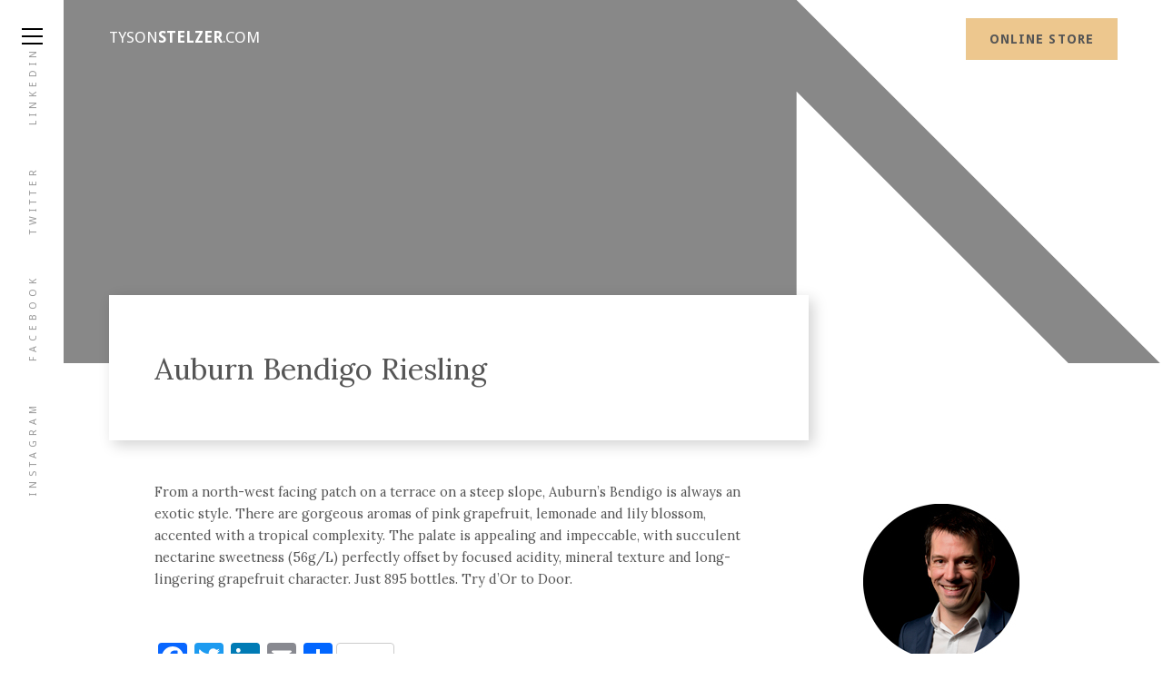

--- FILE ---
content_type: text/html; charset=UTF-8
request_url: https://www.tysonstelzer.com/auburn-bendigo-riesling-2/
body_size: 48390
content:
<!DOCTYPE html><html lang="en-US"><head><meta charset="UTF-8"><meta name="viewport" content="width=device-width, initial-scale=1"><link rel="profile" href="http://gmpg.org/xfn/11"><link href="https://fonts.googleapis.com/css?family=Droid+Sans:400,700|Lora" rel="stylesheet"><link href="https://www.tysonstelzer.com/wp-content/themes/tyson-main/css/font-awesome.min.css" rel="stylesheet" integrity="sha384-wvfXpqpZZVQGK6TAh5PVlGOfQNHSoD2xbE+QkPxCAFlNEevoEH3Sl0sibVcOQVnN" crossorigin="anonymous">  <script defer src="https://www.googletagmanager.com/gtag/js?id=UA-8545697-3"></script> <script defer src="[data-uri]"></script> <meta name='robots' content='index, follow, max-image-preview:large, max-snippet:-1, max-video-preview:-1' /><title>Auburn Bendigo Riesling - Tyson Stelzer</title><link rel="canonical" href="https://www.tysonstelzer.com/auburn-bendigo-riesling-2/" /><meta property="og:locale" content="en_US" /><meta property="og:type" content="article" /><meta property="og:title" content="Auburn Bendigo Riesling - Tyson Stelzer" /><meta property="og:description" content="From a north-west facing patch on a terrace on a steep slope, Auburn&#8217;s Bendigo is always an exotic style. There are gorgeous aromas of pink grapefruit, lemonade and lily blossom, accented with a tropical complexity. The palate is appealing and impeccable, with succulent nectarine sweetness (56g/L) perfectly offset by focused acidity, mineral texture and long-lingering [&hellip;]" /><meta property="og:url" content="https://www.tysonstelzer.com/auburn-bendigo-riesling-2/" /><meta property="og:site_name" content="Tyson Stelzer" /><meta property="article:published_time" content="2014-04-24T13:15:19+00:00" /><meta name="author" content="Tyson Stelzer" /><meta name="twitter:card" content="summary_large_image" /><meta name="twitter:label1" content="Written by" /><meta name="twitter:data1" content="Tyson Stelzer" /> <script type="application/ld+json" class="yoast-schema-graph">{"@context":"https://schema.org","@graph":[{"@type":"Article","@id":"https://www.tysonstelzer.com/auburn-bendigo-riesling-2/#article","isPartOf":{"@id":"https://www.tysonstelzer.com/auburn-bendigo-riesling-2/"},"author":{"name":"Tyson Stelzer","@id":"https://www.tysonstelzer.com/#/schema/person/73c27cacdde563b3a8fb75c3d7064f8e"},"headline":"Auburn Bendigo Riesling","datePublished":"2014-04-24T13:15:19+00:00","mainEntityOfPage":{"@id":"https://www.tysonstelzer.com/auburn-bendigo-riesling-2/"},"wordCount":69,"articleSection":["Edition 147"],"inLanguage":"en-US"},{"@type":"WebPage","@id":"https://www.tysonstelzer.com/auburn-bendigo-riesling-2/","url":"https://www.tysonstelzer.com/auburn-bendigo-riesling-2/","name":"Auburn Bendigo Riesling - Tyson Stelzer","isPartOf":{"@id":"https://www.tysonstelzer.com/#website"},"datePublished":"2014-04-24T13:15:19+00:00","author":{"@id":"https://www.tysonstelzer.com/#/schema/person/73c27cacdde563b3a8fb75c3d7064f8e"},"breadcrumb":{"@id":"https://www.tysonstelzer.com/auburn-bendigo-riesling-2/#breadcrumb"},"inLanguage":"en-US","potentialAction":[{"@type":"ReadAction","target":["https://www.tysonstelzer.com/auburn-bendigo-riesling-2/"]}]},{"@type":"BreadcrumbList","@id":"https://www.tysonstelzer.com/auburn-bendigo-riesling-2/#breadcrumb","itemListElement":[{"@type":"ListItem","position":1,"name":"Home","item":"https://www.tysonstelzer.com/"},{"@type":"ListItem","position":2,"name":"Articles","item":"https://www.tysonstelzer.com/articles/"},{"@type":"ListItem","position":3,"name":"Auburn Bendigo Riesling"}]},{"@type":"WebSite","@id":"https://www.tysonstelzer.com/#website","url":"https://www.tysonstelzer.com/","name":"Tyson Stelzer","description":"Books, events and experiences from the International Wine Communicator of the Year","potentialAction":[{"@type":"SearchAction","target":{"@type":"EntryPoint","urlTemplate":"https://www.tysonstelzer.com/?s={search_term_string}"},"query-input":{"@type":"PropertyValueSpecification","valueRequired":true,"valueName":"search_term_string"}}],"inLanguage":"en-US"},{"@type":"Person","@id":"https://www.tysonstelzer.com/#/schema/person/73c27cacdde563b3a8fb75c3d7064f8e","name":"Tyson Stelzer","image":{"@type":"ImageObject","inLanguage":"en-US","@id":"https://www.tysonstelzer.com/#/schema/person/image/","url":"https://secure.gravatar.com/avatar/ada8ea80e67b6fccd4f4ac6bdb3a8e777c6a701f0903db5bf3c89d38cf3e65d5?s=96&d=mm&r=g","contentUrl":"https://secure.gravatar.com/avatar/ada8ea80e67b6fccd4f4ac6bdb3a8e777c6a701f0903db5bf3c89d38cf3e65d5?s=96&d=mm&r=g","caption":"Tyson Stelzer"}}]}</script> <link rel='dns-prefetch' href='//static.addtoany.com' /><link rel="alternate" type="application/rss+xml" title="Tyson Stelzer &raquo; Feed" href="https://www.tysonstelzer.com/feed/" /><link rel="alternate" type="application/rss+xml" title="Tyson Stelzer &raquo; Comments Feed" href="https://www.tysonstelzer.com/comments/feed/" /><link rel="alternate" title="oEmbed (JSON)" type="application/json+oembed" href="https://www.tysonstelzer.com/wp-json/oembed/1.0/embed?url=https%3A%2F%2Fwww.tysonstelzer.com%2Fauburn-bendigo-riesling-2%2F" /><link rel="alternate" title="oEmbed (XML)" type="text/xml+oembed" href="https://www.tysonstelzer.com/wp-json/oembed/1.0/embed?url=https%3A%2F%2Fwww.tysonstelzer.com%2Fauburn-bendigo-riesling-2%2F&#038;format=xml" /><style id='wp-img-auto-sizes-contain-inline-css' type='text/css'>img:is([sizes=auto i],[sizes^="auto," i]){contain-intrinsic-size:3000px 1500px}
/*# sourceURL=wp-img-auto-sizes-contain-inline-css */</style><link rel='stylesheet' id='sdm-styles-css' href='https://www.tysonstelzer.com/wp-content/cache/autoptimize/css/autoptimize_single_5d2a1182998836eafc4197347695afe2.css?ver=6.9' type='text/css' media='all' /><link rel='stylesheet' id='tc_woobridge-block-css' href='https://www.tysonstelzer.com/wp-content/cache/autoptimize/css/autoptimize_single_b87b7f374a7036a791e6cd6dc74c3be5.css?ver=1.2' type='text/css' media='all' /><link rel='stylesheet' id='sbi_styles-css' href='https://www.tysonstelzer.com/wp-content/plugins/instagram-feed/css/sbi-styles.min.css?ver=6.10.0' type='text/css' media='all' /><link rel='stylesheet' id='wp-block-library-css' href='https://www.tysonstelzer.com/wp-includes/css/dist/block-library/style.min.css?ver=6.9' type='text/css' media='all' /><link rel='stylesheet' id='wc-blocks-style-css' href='https://www.tysonstelzer.com/wp-content/cache/autoptimize/css/autoptimize_single_e2d671c403c7e2bd09b3b298c748d0db.css?ver=wc-10.4.3' type='text/css' media='all' /><style id='global-styles-inline-css' type='text/css'>:root{--wp--preset--aspect-ratio--square: 1;--wp--preset--aspect-ratio--4-3: 4/3;--wp--preset--aspect-ratio--3-4: 3/4;--wp--preset--aspect-ratio--3-2: 3/2;--wp--preset--aspect-ratio--2-3: 2/3;--wp--preset--aspect-ratio--16-9: 16/9;--wp--preset--aspect-ratio--9-16: 9/16;--wp--preset--color--black: #000000;--wp--preset--color--cyan-bluish-gray: #abb8c3;--wp--preset--color--white: #ffffff;--wp--preset--color--pale-pink: #f78da7;--wp--preset--color--vivid-red: #cf2e2e;--wp--preset--color--luminous-vivid-orange: #ff6900;--wp--preset--color--luminous-vivid-amber: #fcb900;--wp--preset--color--light-green-cyan: #7bdcb5;--wp--preset--color--vivid-green-cyan: #00d084;--wp--preset--color--pale-cyan-blue: #8ed1fc;--wp--preset--color--vivid-cyan-blue: #0693e3;--wp--preset--color--vivid-purple: #9b51e0;--wp--preset--gradient--vivid-cyan-blue-to-vivid-purple: linear-gradient(135deg,rgb(6,147,227) 0%,rgb(155,81,224) 100%);--wp--preset--gradient--light-green-cyan-to-vivid-green-cyan: linear-gradient(135deg,rgb(122,220,180) 0%,rgb(0,208,130) 100%);--wp--preset--gradient--luminous-vivid-amber-to-luminous-vivid-orange: linear-gradient(135deg,rgb(252,185,0) 0%,rgb(255,105,0) 100%);--wp--preset--gradient--luminous-vivid-orange-to-vivid-red: linear-gradient(135deg,rgb(255,105,0) 0%,rgb(207,46,46) 100%);--wp--preset--gradient--very-light-gray-to-cyan-bluish-gray: linear-gradient(135deg,rgb(238,238,238) 0%,rgb(169,184,195) 100%);--wp--preset--gradient--cool-to-warm-spectrum: linear-gradient(135deg,rgb(74,234,220) 0%,rgb(151,120,209) 20%,rgb(207,42,186) 40%,rgb(238,44,130) 60%,rgb(251,105,98) 80%,rgb(254,248,76) 100%);--wp--preset--gradient--blush-light-purple: linear-gradient(135deg,rgb(255,206,236) 0%,rgb(152,150,240) 100%);--wp--preset--gradient--blush-bordeaux: linear-gradient(135deg,rgb(254,205,165) 0%,rgb(254,45,45) 50%,rgb(107,0,62) 100%);--wp--preset--gradient--luminous-dusk: linear-gradient(135deg,rgb(255,203,112) 0%,rgb(199,81,192) 50%,rgb(65,88,208) 100%);--wp--preset--gradient--pale-ocean: linear-gradient(135deg,rgb(255,245,203) 0%,rgb(182,227,212) 50%,rgb(51,167,181) 100%);--wp--preset--gradient--electric-grass: linear-gradient(135deg,rgb(202,248,128) 0%,rgb(113,206,126) 100%);--wp--preset--gradient--midnight: linear-gradient(135deg,rgb(2,3,129) 0%,rgb(40,116,252) 100%);--wp--preset--font-size--small: 13px;--wp--preset--font-size--medium: 20px;--wp--preset--font-size--large: 36px;--wp--preset--font-size--x-large: 42px;--wp--preset--spacing--20: 0.44rem;--wp--preset--spacing--30: 0.67rem;--wp--preset--spacing--40: 1rem;--wp--preset--spacing--50: 1.5rem;--wp--preset--spacing--60: 2.25rem;--wp--preset--spacing--70: 3.38rem;--wp--preset--spacing--80: 5.06rem;--wp--preset--shadow--natural: 6px 6px 9px rgba(0, 0, 0, 0.2);--wp--preset--shadow--deep: 12px 12px 50px rgba(0, 0, 0, 0.4);--wp--preset--shadow--sharp: 6px 6px 0px rgba(0, 0, 0, 0.2);--wp--preset--shadow--outlined: 6px 6px 0px -3px rgb(255, 255, 255), 6px 6px rgb(0, 0, 0);--wp--preset--shadow--crisp: 6px 6px 0px rgb(0, 0, 0);}:where(.is-layout-flex){gap: 0.5em;}:where(.is-layout-grid){gap: 0.5em;}body .is-layout-flex{display: flex;}.is-layout-flex{flex-wrap: wrap;align-items: center;}.is-layout-flex > :is(*, div){margin: 0;}body .is-layout-grid{display: grid;}.is-layout-grid > :is(*, div){margin: 0;}:where(.wp-block-columns.is-layout-flex){gap: 2em;}:where(.wp-block-columns.is-layout-grid){gap: 2em;}:where(.wp-block-post-template.is-layout-flex){gap: 1.25em;}:where(.wp-block-post-template.is-layout-grid){gap: 1.25em;}.has-black-color{color: var(--wp--preset--color--black) !important;}.has-cyan-bluish-gray-color{color: var(--wp--preset--color--cyan-bluish-gray) !important;}.has-white-color{color: var(--wp--preset--color--white) !important;}.has-pale-pink-color{color: var(--wp--preset--color--pale-pink) !important;}.has-vivid-red-color{color: var(--wp--preset--color--vivid-red) !important;}.has-luminous-vivid-orange-color{color: var(--wp--preset--color--luminous-vivid-orange) !important;}.has-luminous-vivid-amber-color{color: var(--wp--preset--color--luminous-vivid-amber) !important;}.has-light-green-cyan-color{color: var(--wp--preset--color--light-green-cyan) !important;}.has-vivid-green-cyan-color{color: var(--wp--preset--color--vivid-green-cyan) !important;}.has-pale-cyan-blue-color{color: var(--wp--preset--color--pale-cyan-blue) !important;}.has-vivid-cyan-blue-color{color: var(--wp--preset--color--vivid-cyan-blue) !important;}.has-vivid-purple-color{color: var(--wp--preset--color--vivid-purple) !important;}.has-black-background-color{background-color: var(--wp--preset--color--black) !important;}.has-cyan-bluish-gray-background-color{background-color: var(--wp--preset--color--cyan-bluish-gray) !important;}.has-white-background-color{background-color: var(--wp--preset--color--white) !important;}.has-pale-pink-background-color{background-color: var(--wp--preset--color--pale-pink) !important;}.has-vivid-red-background-color{background-color: var(--wp--preset--color--vivid-red) !important;}.has-luminous-vivid-orange-background-color{background-color: var(--wp--preset--color--luminous-vivid-orange) !important;}.has-luminous-vivid-amber-background-color{background-color: var(--wp--preset--color--luminous-vivid-amber) !important;}.has-light-green-cyan-background-color{background-color: var(--wp--preset--color--light-green-cyan) !important;}.has-vivid-green-cyan-background-color{background-color: var(--wp--preset--color--vivid-green-cyan) !important;}.has-pale-cyan-blue-background-color{background-color: var(--wp--preset--color--pale-cyan-blue) !important;}.has-vivid-cyan-blue-background-color{background-color: var(--wp--preset--color--vivid-cyan-blue) !important;}.has-vivid-purple-background-color{background-color: var(--wp--preset--color--vivid-purple) !important;}.has-black-border-color{border-color: var(--wp--preset--color--black) !important;}.has-cyan-bluish-gray-border-color{border-color: var(--wp--preset--color--cyan-bluish-gray) !important;}.has-white-border-color{border-color: var(--wp--preset--color--white) !important;}.has-pale-pink-border-color{border-color: var(--wp--preset--color--pale-pink) !important;}.has-vivid-red-border-color{border-color: var(--wp--preset--color--vivid-red) !important;}.has-luminous-vivid-orange-border-color{border-color: var(--wp--preset--color--luminous-vivid-orange) !important;}.has-luminous-vivid-amber-border-color{border-color: var(--wp--preset--color--luminous-vivid-amber) !important;}.has-light-green-cyan-border-color{border-color: var(--wp--preset--color--light-green-cyan) !important;}.has-vivid-green-cyan-border-color{border-color: var(--wp--preset--color--vivid-green-cyan) !important;}.has-pale-cyan-blue-border-color{border-color: var(--wp--preset--color--pale-cyan-blue) !important;}.has-vivid-cyan-blue-border-color{border-color: var(--wp--preset--color--vivid-cyan-blue) !important;}.has-vivid-purple-border-color{border-color: var(--wp--preset--color--vivid-purple) !important;}.has-vivid-cyan-blue-to-vivid-purple-gradient-background{background: var(--wp--preset--gradient--vivid-cyan-blue-to-vivid-purple) !important;}.has-light-green-cyan-to-vivid-green-cyan-gradient-background{background: var(--wp--preset--gradient--light-green-cyan-to-vivid-green-cyan) !important;}.has-luminous-vivid-amber-to-luminous-vivid-orange-gradient-background{background: var(--wp--preset--gradient--luminous-vivid-amber-to-luminous-vivid-orange) !important;}.has-luminous-vivid-orange-to-vivid-red-gradient-background{background: var(--wp--preset--gradient--luminous-vivid-orange-to-vivid-red) !important;}.has-very-light-gray-to-cyan-bluish-gray-gradient-background{background: var(--wp--preset--gradient--very-light-gray-to-cyan-bluish-gray) !important;}.has-cool-to-warm-spectrum-gradient-background{background: var(--wp--preset--gradient--cool-to-warm-spectrum) !important;}.has-blush-light-purple-gradient-background{background: var(--wp--preset--gradient--blush-light-purple) !important;}.has-blush-bordeaux-gradient-background{background: var(--wp--preset--gradient--blush-bordeaux) !important;}.has-luminous-dusk-gradient-background{background: var(--wp--preset--gradient--luminous-dusk) !important;}.has-pale-ocean-gradient-background{background: var(--wp--preset--gradient--pale-ocean) !important;}.has-electric-grass-gradient-background{background: var(--wp--preset--gradient--electric-grass) !important;}.has-midnight-gradient-background{background: var(--wp--preset--gradient--midnight) !important;}.has-small-font-size{font-size: var(--wp--preset--font-size--small) !important;}.has-medium-font-size{font-size: var(--wp--preset--font-size--medium) !important;}.has-large-font-size{font-size: var(--wp--preset--font-size--large) !important;}.has-x-large-font-size{font-size: var(--wp--preset--font-size--x-large) !important;}
/*# sourceURL=global-styles-inline-css */</style><style id='classic-theme-styles-inline-css' type='text/css'>/*! This file is auto-generated */
.wp-block-button__link{color:#fff;background-color:#32373c;border-radius:9999px;box-shadow:none;text-decoration:none;padding:calc(.667em + 2px) calc(1.333em + 2px);font-size:1.125em}.wp-block-file__button{background:#32373c;color:#fff;text-decoration:none}
/*# sourceURL=/wp-includes/css/classic-themes.min.css */</style><link rel='stylesheet' id='tc-front-css' href='https://www.tysonstelzer.com/wp-content/cache/autoptimize/css/autoptimize_single_4d02d1ef741b742c971569b8f3fe1351.css?ver=3.5.6.6' type='text/css' media='all' /><link rel='stylesheet' id='tc-elementor-sc-popup-css' href='https://www.tysonstelzer.com/wp-content/cache/autoptimize/css/autoptimize_single_2ce4354cfc60fc6419a7b4dcf9ce7f03.css?ver=3.5.6.6' type='text/css' media='all' /><link rel='stylesheet' id='font-awesome-css' href='https://www.tysonstelzer.com/wp-content/plugins/tickera/css/font-awesome.min.css?ver=3.5.6.6' type='text/css' media='all' /><link rel='stylesheet' id='woo-advanced-discounts-css' href='https://www.tysonstelzer.com/wp-content/cache/autoptimize/css/autoptimize_single_4256ef12b8a1cb554c9a39da7694545d.css?ver=2.32.3' type='text/css' media='all' /><link rel='stylesheet' id='o-tooltip-css' href='https://www.tysonstelzer.com/wp-content/plugins/woo-advanced-discounts/public/css/tooltip.min.css?ver=2.32.3' type='text/css' media='all' /><link rel='stylesheet' id='woocommerce-layout-css' href='https://www.tysonstelzer.com/wp-content/cache/autoptimize/css/autoptimize_single_e98f5279cacaef826050eb2595082e77.css?ver=10.4.3' type='text/css' media='all' /><link rel='stylesheet' id='woocommerce-smallscreen-css' href='https://www.tysonstelzer.com/wp-content/cache/autoptimize/css/autoptimize_single_59d266c0ea580aae1113acb3761f7ad5.css?ver=10.4.3' type='text/css' media='only screen and (max-width: 768px)' /><link rel='stylesheet' id='woocommerce-general-css' href='https://www.tysonstelzer.com/wp-content/cache/autoptimize/css/autoptimize_single_0a5cfa15a1c3bce6319a071a84e71e83.css?ver=10.4.3' type='text/css' media='all' /><style id='woocommerce-inline-inline-css' type='text/css'>.woocommerce form .form-row .required { visibility: visible; }
/*# sourceURL=woocommerce-inline-inline-css */</style><link rel='stylesheet' id='tc_woobridge-front-css' href='https://www.tysonstelzer.com/wp-content/cache/autoptimize/css/autoptimize_single_53a8c71a5f11cd0f87c3c04399ab8a2f.css?ver=1.2' type='text/css' media='all' /><link rel='stylesheet' id='tc_custom_fields-fields-front-css' href='https://www.tysonstelzer.com/wp-content/cache/autoptimize/css/autoptimize_single_4dee4d75ee97e0e145e568637b14a31b.css?ver=1.2.6' type='text/css' media='all' /><link rel='stylesheet' id='tyson-style-css' href='https://www.tysonstelzer.com/wp-content/cache/autoptimize/css/autoptimize_single_3577a377e41d941b7823716efcd5b6b7.css?ver=6.9' type='text/css' media='all' /><link rel='stylesheet' id='tc-common-front-css' href='https://www.tysonstelzer.com/wp-content/cache/autoptimize/css/autoptimize_single_23e9250546e0cc349ddd4e1a4a0ddefb.css?ver=3.5.6.6' type='text/css' media='all' /><link rel='stylesheet' id='addtoany-css' href='https://www.tysonstelzer.com/wp-content/plugins/add-to-any/addtoany.min.css?ver=1.16' type='text/css' media='all' /><link rel='stylesheet' id='woocommerce-nyp-css' href='https://www.tysonstelzer.com/wp-content/plugins/woocommerce-name-your-price/assets/css/frontend/name-your-price.min.css?ver=3.7.0' type='text/css' media='all' /> <script type="text/javascript" src="https://www.tysonstelzer.com/wp-includes/js/jquery/jquery.min.js?ver=3.7.1" id="jquery-core-js"></script> <script defer type="text/javascript" src="https://www.tysonstelzer.com/wp-includes/js/jquery/jquery-migrate.min.js?ver=3.4.1" id="jquery-migrate-js"></script> <script defer id="tc-cart-js-extra" src="[data-uri]"></script> <script defer type="text/javascript" src="https://www.tysonstelzer.com/wp-content/cache/autoptimize/js/autoptimize_single_32e6e99c1c3f6eb6f5c1f165f63756f2.js?ver=3.5.6.6" id="tc-cart-js"></script> <script defer id="sbi_scripts-js-extra" src="[data-uri]"></script> <script defer type="text/javascript" src="https://www.tysonstelzer.com/wp-content/plugins/instagram-feed/js/sbi-scripts.min.js?ver=6.10.0" id="sbi_scripts-js"></script> <script defer id="addtoany-core-js-before" src="[data-uri]"></script> <script type="text/javascript" defer src="https://static.addtoany.com/menu/page.js" id="addtoany-core-js"></script> <script type="text/javascript" defer src="https://www.tysonstelzer.com/wp-content/plugins/add-to-any/addtoany.min.js?ver=1.1" id="addtoany-jquery-js"></script> <script defer id="sdm-scripts-js-extra" src="[data-uri]"></script> <script defer type="text/javascript" src="https://www.tysonstelzer.com/wp-content/cache/autoptimize/js/autoptimize_single_01edcad13933979908f15fc2dca5c3c9.js?ver=6.9" id="sdm-scripts-js"></script> <script defer id="tc-jquery-validate-js-extra" src="[data-uri]"></script> <script defer type="text/javascript" src="https://www.tysonstelzer.com/wp-content/plugins/tickera/js/jquery.validate.min.js?ver=3.5.6.6" id="tc-jquery-validate-js"></script> <script defer type="text/javascript" src="https://www.tysonstelzer.com/wp-content/cache/autoptimize/js/autoptimize_single_2f757ca631980a90ce83617b532a1a0f.js?ver=2.32.3" id="woo-advanced-discounts-js"></script> <script defer type="text/javascript" src="https://www.tysonstelzer.com/wp-content/plugins/woo-advanced-discounts/public/js/tooltip.min.js?ver=2.32.3" id="o-tooltip-js"></script> <script type="text/javascript" src="https://www.tysonstelzer.com/wp-content/plugins/woocommerce/assets/js/jquery-blockui/jquery.blockUI.min.js?ver=2.7.0-wc.10.4.3" id="wc-jquery-blockui-js" defer="defer" data-wp-strategy="defer"></script> <script defer id="wc-add-to-cart-js-extra" src="[data-uri]"></script> <script type="text/javascript" src="https://www.tysonstelzer.com/wp-content/plugins/woocommerce/assets/js/frontend/add-to-cart.min.js?ver=10.4.3" id="wc-add-to-cart-js" defer="defer" data-wp-strategy="defer"></script> <script type="text/javascript" src="https://www.tysonstelzer.com/wp-content/plugins/woocommerce/assets/js/js-cookie/js.cookie.min.js?ver=2.1.4-wc.10.4.3" id="wc-js-cookie-js" defer="defer" data-wp-strategy="defer"></script> <script defer id="woocommerce-js-extra" src="[data-uri]"></script> <script type="text/javascript" src="https://www.tysonstelzer.com/wp-content/plugins/woocommerce/assets/js/frontend/woocommerce.min.js?ver=10.4.3" id="woocommerce-js" defer="defer" data-wp-strategy="defer"></script> <script defer type="text/javascript" src="https://www.tysonstelzer.com/wp-content/cache/autoptimize/js/autoptimize_single_6aaf008a74273c9dcfebee9bcb8c6621.js?ver=1.2" id="tc_woobridge-front-js"></script> <link rel="https://api.w.org/" href="https://www.tysonstelzer.com/wp-json/" /><link rel="alternate" title="JSON" type="application/json" href="https://www.tysonstelzer.com/wp-json/wp/v2/posts/10415" /><link rel="EditURI" type="application/rsd+xml" title="RSD" href="https://www.tysonstelzer.com/xmlrpc.php?rsd" /><meta name="generator" content="WordPress 6.9" /><meta name="generator" content="WooCommerce 10.4.3" /><link rel='shortlink' href='https://www.tysonstelzer.com/?p=10415' /><meta name="cdp-version" content="1.5.0" /> <script defer src="[data-uri]"></script> <noscript><img height="1" width="1" style="display:none"
src="https://www.facebook.com/tr?id=301693670630269&ev=PageView&noscript=1"
/></noscript>  <script defer src="https://www.googletagmanager.com/gtag/js?id=AW-994324617"></script> <script defer src="[data-uri]"></script>  <script defer src="[data-uri]"></script> <meta name="google-site-verification" content="yDiISusFyJs9LZoCRIeFt-f68doNdZQmjMIQtdE8bGo" /> <noscript><style>.woocommerce-product-gallery{ opacity: 1 !important; }</style></noscript><link rel="icon" href="https://www.tysonstelzer.com/wp-content/uploads/2023/03/cropped-Bottle-logo-2-32x32.gif" sizes="32x32" /><link rel="icon" href="https://www.tysonstelzer.com/wp-content/uploads/2023/03/cropped-Bottle-logo-2-192x192.gif" sizes="192x192" /><link rel="apple-touch-icon" href="https://www.tysonstelzer.com/wp-content/uploads/2023/03/cropped-Bottle-logo-2-180x180.gif" /><meta name="msapplication-TileImage" content="https://www.tysonstelzer.com/wp-content/uploads/2023/03/cropped-Bottle-logo-2-270x270.gif" />  <script defer src="https://www.googletagmanager.com/gtag/js?id=AW-994324617"></script> <script defer src="[data-uri]"></script> </head><body class="wp-singular post-template-default single single-post postid-10415 single-format-standard wp-theme-tyson-main theme-tyson-main do-etfw woocommerce-no-js woocommerce-multicurrency-AUD group-blog" onload="paint()"><div id="body-wrapper"><div class="leftbar"><div class="social"> <a href="" target="_blank">Instagram</a> <a href="" target="_blank">Facebook</a> <a href="" target="_blank">Twitter</a> <a href="" target="_blank">LinkedIn</a></div></div><header><h1><a href="https://www.tysonstelzer.com">Tyson<strong>Stelzer</strong>.com</a></h1><div class="header-right"> <a href="https://www.tysonstelzer.com/online-store/" class="btn btn-yellow">Online Store</a></div></header><div id="js-hamburger" class="hamburger"> <button class="menu-toggle c-hamburger c-hamburger--htx" aria-controls="primary-menu" aria-expanded="false"> <span>toggle menu</span> </button></div><nav class="headernav"><ul class="nav"><li id="menu-item-394" class="menu-item menu-item-type-post_type menu-item-object-page menu-item-home menu-item-394"><a href="https://www.tysonstelzer.com/"><span>Home</span></a></li><li id="menu-item-395" class="menu-item menu-item-type-post_type menu-item-object-page menu-item-395"><a href="https://www.tysonstelzer.com/online-store/"><span>Store</span></a></li><li id="menu-item-396" class="menu-item menu-item-type-post_type menu-item-object-page current_page_parent menu-item-396"><a href="https://www.tysonstelzer.com/articles/"><span>Articles</span></a></li><li id="menu-item-397" class="menu-item menu-item-type-taxonomy menu-item-object-category menu-item-397"><a href="https://www.tysonstelzer.com/category/events/"><span>Upcoming <br/>Wine Events</span></a></li><li id="menu-item-12159" class="menu-item menu-item-type-post_type menu-item-object-page menu-item-12159"><a href="https://www.tysonstelzer.com/corporate-wine-events/"><span>Corporate <br/>Wine Events</span></a></li><li id="menu-item-11901" class="menu-item menu-item-type-post_type menu-item-object-page menu-item-11901"><a href="https://www.tysonstelzer.com/about-tyson-stelzer/"><span>About</span></a></li><li id="menu-item-402" class="menu-item menu-item-type-post_type menu-item-object-page menu-item-402"><a href="https://www.tysonstelzer.com/contact-tyson/"><span>Contact</span></a></li></ul></nav><div class="content-slide-wrapper"><main><section class="header-hero wow fadeIn"><div class="image-placeholder" style="background: url('https://www.tysonstelzer.com/wp-includes/images/media/default.svg');"></div></section><section class="hero-cta heading"><div class="container"><div class="pulloutbox"><div class="wrap"><h1>Auburn Bendigo Riesling</h1></div></div></div></section><div class="container"><div class="row"><div class="col maincol"><p>From a north-west facing patch on a terrace on a steep slope, Auburn&#8217;s Bendigo is always an exotic style. There are gorgeous aromas of pink grapefruit, lemonade and lily blossom, accented with a tropical complexity. The palate is appealing and impeccable, with succulent nectarine sweetness (56g/L) perfectly offset by focused acidity, mineral texture and long-lingering grapefruit character. Just 895 bottles. Try d&#8217;Or to Door.</p><div class="a2a_kit a2a_kit_size_32 addtoany_list" data-a2a-url="https://www.tysonstelzer.com/auburn-bendigo-riesling-2/" data-a2a-title="Auburn Bendigo Riesling"><a class="a2a_button_facebook" href="https://www.addtoany.com/add_to/facebook?linkurl=https%3A%2F%2Fwww.tysonstelzer.com%2Fauburn-bendigo-riesling-2%2F&amp;linkname=Auburn%20Bendigo%20Riesling" title="Facebook" rel="nofollow noopener" target="_blank"></a><a class="a2a_button_twitter" href="https://www.addtoany.com/add_to/twitter?linkurl=https%3A%2F%2Fwww.tysonstelzer.com%2Fauburn-bendigo-riesling-2%2F&amp;linkname=Auburn%20Bendigo%20Riesling" title="Twitter" rel="nofollow noopener" target="_blank"></a><a class="a2a_button_linkedin" href="https://www.addtoany.com/add_to/linkedin?linkurl=https%3A%2F%2Fwww.tysonstelzer.com%2Fauburn-bendigo-riesling-2%2F&amp;linkname=Auburn%20Bendigo%20Riesling" title="LinkedIn" rel="nofollow noopener" target="_blank"></a><a class="a2a_button_email" href="https://www.addtoany.com/add_to/email?linkurl=https%3A%2F%2Fwww.tysonstelzer.com%2Fauburn-bendigo-riesling-2%2F&amp;linkname=Auburn%20Bendigo%20Riesling" title="Email" rel="nofollow noopener" target="_blank"></a><a class="a2a_dd a2a_counter addtoany_share_save addtoany_share" href="https://www.addtoany.com/share"></a></div></div><div class="col sidebar"><div class="author"> <a href="https://www.tysonstelzer.com/?post_type=shop_order&p=259"><img src="https://www.tysonstelzer.com/wp-content/themes/tyson-main/images/tyson_circle_2018.jpg" alt="Tyson Stelzer"></a><p class="prehead">By Tyson Stelzer</p><p class="date">24 Apr 2014</p><p class="small">Tyson Stelzer is a multi-award winning wine writer, television host and producer and international speaker. He was named The International Wine &amp; Spirit Communicator of the Year, The Australian Wine Communicator of the Year and The International Champagne Writer of the Year. He is the author and publisher of seventeen wine books, contributor to many wine magazines, a frequent judge and chair at Australian wine shows and a presenter at wine events in 12 countries. TysonStelzer.com is your link to wine recommendations, book sales, tours and events.</p></div></div></div></div><section class="next"><div class="container"><p class="prehead">Next Article</p><p class="h2"><a href="https://www.tysonstelzer.com/auburn-northburn-riesling/" >Auburn Northburn Riesling</a></p><p><a href="https://www.tysonstelzer.com/auburn-northburn-riesling/" class="more wow fadeInLeft" data-wow-delay="0.3s">read</a></p></div></section><section class="subscribe wow fadeIn" data-wow-delay="0.3s"><div class="container"><div class="row split3565"><div class="col"> <img src="https://www.tysonstelzer.com/wp-content/themes/tyson-main/images/wine-events-white.png" alt="Wine Events with Tyson Stelzer"></div><div class="col"><p class="center">We'd love to add you to our list of friends so you’re first to receive updates on all our upcoming dinners, tastings, tours, articles and books.</p><form><p><label>Name</label><input type="text" name="name"></p><p><label>Email</label><input type="text" name="email"></p> <input type="submit" name="submit" value="Subscribe" class="btn"></form></div></div></div></section><section class="logos"><ul><li> <a href="https://champagne.guide/"> <img width="88" height="55" src="https://www.tysonstelzer.com/wp-content/uploads/2024/03/The-Champagne-Guide-1.png" class="attachment-thumbnail size-thumbnail" alt="" decoding="async" /> </a></li><li> <a href="http://www.champagnehq.com/"> <img width="125" height="59" src="https://www.tysonstelzer.com/wp-content/uploads/2017/05/chamnpagnehq-1.png" class="attachment-thumbnail size-thumbnail" alt="" decoding="async" /> </a></li><li> <a href="https://tastechampagne.events/"> <img width="150" height="49" src="https://www.tysonstelzer.com/wp-content/uploads/2017/05/taste-150x49.png" class="attachment-thumbnail size-thumbnail" alt="" decoding="async" srcset="https://www.tysonstelzer.com/wp-content/uploads/2017/05/taste-150x49.png 150w, https://www.tysonstelzer.com/wp-content/uploads/2017/05/taste.png 182w" sizes="(max-width: 150px) 100vw, 150px" /> </a></li><li> <a href="https://champagne.tours/"> <img width="150" height="55" src="https://www.tysonstelzer.com/wp-content/uploads/2017/05/tour-150x55.png" class="attachment-thumbnail size-thumbnail" alt="" decoding="async" loading="lazy" srcset="https://www.tysonstelzer.com/wp-content/uploads/2017/05/tour-150x55.png 150w, https://www.tysonstelzer.com/wp-content/uploads/2017/05/tour.png 160w" sizes="auto, (max-width: 150px) 100vw, 150px" /> </a></li><li> <a href="https://www.thegreataustralianred.com/"> <img width="71" height="59" src="https://www.tysonstelzer.com/wp-content/uploads/2017/05/greatred-1.png" class="attachment-thumbnail size-thumbnail" alt="" decoding="async" loading="lazy" /> </a></li><li> <a href="https://teenrescuefoundation.org.au/"> <img width="150" height="55" src="https://www.tysonstelzer.com/wp-content/uploads/2017/05/teen-150x55.png" class="attachment-thumbnail size-thumbnail" alt="" decoding="async" loading="lazy" srcset="https://www.tysonstelzer.com/wp-content/uploads/2017/05/teen-150x55.png 150w, https://www.tysonstelzer.com/wp-content/uploads/2017/05/teen.png 161w" sizes="auto, (max-width: 150px) 100vw, 150px" /> </a></li><li> <a href="https://winepress.com.au/"> <img width="101" height="59" src="https://www.tysonstelzer.com/wp-content/uploads/2017/05/winepress-1.png" class="attachment-thumbnail size-thumbnail" alt="" decoding="async" loading="lazy" srcset="https://www.tysonstelzer.com/wp-content/uploads/2017/05/winepress-1.png 101w, https://www.tysonstelzer.com/wp-content/uploads/2017/05/winepress-1-100x59.png 100w" sizes="auto, (max-width: 101px) 100vw, 101px" /> </a></li></ul></section><footer><div class="container"><nav><ul class="nav"><li class="menu-item menu-item-type-post_type menu-item-object-page menu-item-home menu-item-394"><a href="https://www.tysonstelzer.com/"><span>Home</span></a></li><li class="menu-item menu-item-type-post_type menu-item-object-page menu-item-395"><a href="https://www.tysonstelzer.com/online-store/"><span>Store</span></a></li><li class="menu-item menu-item-type-post_type menu-item-object-page current_page_parent menu-item-396"><a href="https://www.tysonstelzer.com/articles/"><span>Articles</span></a></li><li class="menu-item menu-item-type-taxonomy menu-item-object-category menu-item-397"><a href="https://www.tysonstelzer.com/category/events/"><span>Upcoming <br/>Wine Events</span></a></li><li class="menu-item menu-item-type-post_type menu-item-object-page menu-item-12159"><a href="https://www.tysonstelzer.com/corporate-wine-events/"><span>Corporate <br/>Wine Events</span></a></li><li class="menu-item menu-item-type-post_type menu-item-object-page menu-item-11901"><a href="https://www.tysonstelzer.com/about-tyson-stelzer/"><span>About</span></a></li><li class="menu-item menu-item-type-post_type menu-item-object-page menu-item-402"><a href="https://www.tysonstelzer.com/contact-tyson/"><span>Contact</span></a></li></ul></nav><p class="logotype">Tyson<strong>Stelzer</strong>.com</p><p>&copy; 2017 - Copyright 2026 Tyson Stelzer. Wine Press Pty Ltd. All rights reserved.</p></div></footer></main></div></div></body> <script defer src="https://ajax.googleapis.com/ajax/libs/jquery/2.2.4/jquery.min.js"></script> <script type="speculationrules">{"prefetch":[{"source":"document","where":{"and":[{"href_matches":"/*"},{"not":{"href_matches":["/wp-*.php","/wp-admin/*","/wp-content/uploads/*","/wp-content/*","/wp-content/plugins/*","/wp-content/themes/tyson-main/*","/*\\?(.+)"]}},{"not":{"selector_matches":"a[rel~=\"nofollow\"]"}},{"not":{"selector_matches":".no-prefetch, .no-prefetch a"}}]},"eagerness":"conservative"}]}</script> <script defer id="tivwp-scripting" src="[data-uri]"></script>  <script defer src="[data-uri]"></script> <script defer id="woomc-front-libs-js" src="[data-uri]"></script> <script defer src="[data-uri]"></script> <script defer type="text/javascript" src="https://www.tysonstelzer.com/wp-content/cache/autoptimize/js/autoptimize_single_43ff7d3916640079fc9d4ff697f1ed08.js?ver=20151215" id="tyson-navigation-js"></script> <script defer type="text/javascript" src="https://www.tysonstelzer.com/wp-content/cache/autoptimize/js/autoptimize_single_efc05cc4b65337a8523b9435972739e3.js?ver=20151214" id="tyson-scripts-js"></script> <script defer type="text/javascript" src="https://www.tysonstelzer.com/wp-content/cache/autoptimize/js/autoptimize_single_75abd4cd8807b312f9f7faeb77ee774b.js?ver=20151215" id="tyson-skip-link-focus-fix-js"></script> <script defer type="text/javascript" src="https://www.tysonstelzer.com/wp-content/cache/autoptimize/js/autoptimize_single_6a129f84e85ed39573e0a7a7b55dd205.js?ver=1.0" id="do-etfw-twitter-widgets-js"></script> <script defer type="text/javascript" src="https://www.tysonstelzer.com/wp-content/plugins/woocommerce/assets/js/sourcebuster/sourcebuster.min.js?ver=10.4.3" id="sourcebuster-js-js"></script> <script defer id="wc-order-attribution-js-extra" src="[data-uri]"></script> <script defer type="text/javascript" src="https://www.tysonstelzer.com/wp-content/plugins/woocommerce/assets/js/frontend/order-attribution.min.js?ver=10.4.3" id="wc-order-attribution-js"></script> </html>

<!-- Page cached by LiteSpeed Cache 7.7 on 2026-01-21 10:05:20 -->

--- FILE ---
content_type: text/css
request_url: https://www.tysonstelzer.com/wp-content/cache/autoptimize/css/autoptimize_single_b87b7f374a7036a791e6cd6dc74c3be5.css?ver=1.2
body_size: 3701
content:
/*!**************************************************************************************************************************************************************************!*\
  !*** css ./node_modules/css-loader/dist/cjs.js??ruleSet[1].rules[8].use[1]!./node_modules/sass-loader/dist/cjs.js??ruleSet[1].rules[8].use[2]!./src/frontend/style.scss ***!
  \**************************************************************************************************************************************************************************/
.block-editor-inner-blocks .wp-block-checkout-owner-fields{user-select:none !important;pointer-events:none !important}.tc-wb-block-component .description{margin:16px 0 0}.tc-wb-block-component-first_name h5,.tc-wb-block-component-last_name h5{display:none}.tc-wb-block-component textarea:focus-visible{outline:0;box-shadow:0 0 0 1px #50575e}.wp-block-checkout-buyer-fields h5,.wp-block-checkout-owner-fields h5{margin-bottom:0 !important}@media screen and (min-width:441px){.tc-wb-block-component-first_name,.tc-wb-block-component-last_name{display:inline-block;width:calc(50% - 6px)}.wc-block-components-form .tc-wb-block-component .wc-block-components-text-input{margin-top:0}.tc-wb-block-component-first_name{margin-right:6px}.tc-wb-block-component-last_name{float:right;margin-left:6px}}.wp-block-checkout-owner-fields-errors{margin-top:60px}.wp-block-checkout-owner-fields-errors svg{height:fit-content}.tc-wb-block-component.has-error input:focus,.tc-wb-block-component.has-error textarea:focus,.tc-wb-block-component.has-error select:focus{box-shadow:0 0 0 1px #cc1818 !important;outline:2px solid #cc1818 !important}.tc-wb-block-component.has-error div,.tc-wb-block-component.has-error h5,.tc-wb-block-component.has-error label,.tc-wb-block-component.has-error span,.tc-wb-block-component.has-error textarea,.tc-wb-block-component.has-error textarea::placeholder,.tc-wb-block-component.has-error input,.tc-wb-block-component.has-error select{border-color:#cc1818 !important;color:#cc1818 !important}.tc-wb-block-combobox>div>div>div>div>div{height:inherit;padding-left:0;padding-right:0}.tc-wb-block-component .wc-block-components-checkbox .wc-block-components-checkbox__input[type=checkbox]{margin:0 1em}.tc-wb-block-component .wc-block-components-checkbox .wc-block-components-checkbox__mark{margin:.1em 1.2em}.tc-wb-block-component fieldset{border:none;padding:0;margin-top:1em}.tc-wb-block-component fieldset legend{display:none}.tc-wb-block-component .components-radio-control__label{font-size:.875em}.tc-wb-block-component .components-radio-control .components-radio-control__input{margin:0 1.4em}.tc-wb-block-components-radio-control__input input{position:relative;-webkit-appearance:none;-moz-appearance:none;appearance:none;background:#fff;border:2px solid #50575e;border-radius:50%;cursor:pointer;display:inline-block;height:1.5em;min-height:24px;min-width:24px;width:1.5em;margin-top:0}.tc-wb-block-components-radio-control__input input:checked:before{background:#000;border-radius:50%;content:"";display:block;height:.75em;left:50%;margin:0;min-height:12px;min-width:12px;position:absolute;top:50%;transform:translate(-50%,-50%);width:.75em}.tc-wb-block-components-radio-control__input input:checked+label{font-weight:700}.tc-wb-block-components-radio-control__input .components-radio-control__option{display:flex;align-items:center}.tc-wb-block-components-radio-control__input .components-radio-control__option:first-child{margin-top:0}.tc-wb-block-components-radio-control__input .components-radio-control__option label{font-weight:400;cursor:pointer;font-family:NonBreakingSpaceOverride,"Hoefler Text",Garamond,"Times New Roman",serif;margin-bottom:0}

--- FILE ---
content_type: application/javascript
request_url: https://www.tysonstelzer.com/wp-content/cache/autoptimize/js/autoptimize_single_32e6e99c1c3f6eb6f5c1f165f63756f2.js?ver=3.5.6.6
body_size: 18165
content:
(function($){$(window).ready(function(){setTimeout(function(){let selected_method=$('input.tc_choose_gateway:checked').val(),max_height=$('div#'+selected_method+' > .inner-wrapper').outerHeight();$('div#'+selected_method).css({'max-height':max_height+'px'});},500);});$(document).ready(function(){$.fn.tcFocus=function(){return this.each(function(){var $element=$(this);$('.tc-focus').removeClass('tc-focus');$element.addClass('tc-focus');});};const tc_cart={quantity:function(){var quantity=0;$('input[name="ticket_quantity[]"]').each(function(){quantity=quantity+parseInt($(this).val());});return quantity;},init:function(){tc_cart.tc_empty_cart();tc_cart.tc_cart_listeners();},tc_cart_listeners:function(){$('body').on('click','input.tc_button_addcart',function(){var input=$(this),formElm=$(input).parents('form.tc_buy_form'),tempHtml=formElm.html(),serializedForm=formElm.serialize();formElm.html('<img src="'+tc_ajax.imgUrl+'" alt="'+tc_ajax.addingMsg+'" />');$.post(tc_ajax.ajaxUrl,serializedForm,function(data){var result=data.split('||',2);if('error'==result[0]){alert(result[1]);formElm.html(tempHtml);tc_cart.tc_cart_listeners();}else{formElm.html('<span class="tc_adding_to_cart">'+tc_ajax.successMsg+'</span>');$('div.tc_cart_widget_content').html(result[1]);if(result[0]>0){formElm.fadeOut(2000,function(){formElm.html(tempHtml).fadeIn('fast');tc_cart.tc_cart_listeners();});}else{formElm.fadeOut(2000,function(){formElm.html('<span class="tc_no_stock">'+tc_ajax.outMsg+'</span>').fadeIn('fast');tc_cart.tc_cart_listeners();});}
tc_cart.tc_empty_cart();}});return false;});},tc_empty_cart:function(){if($('a.tc_empty_cart').attr('onClick')!=undefined){return;}
$('body').on('click','a.tc_empty_cart',function(){var answer=confirm(tc_ajax.empty_cart_message);if(answer){$(this).html('<img src="'+tc_ajax.imgUrl+'" />');$.post(tc_ajax.ajaxUrl,{action:'mp-update-cart',empty_cart:1},function(data){$('div.tc_cart_widget_content').html(data);});}
return false;});}};$('form.checkout').on('checkout_place_order',function(event){if($('#tc_age_check').length!==0){if(false==$('#tc_age_check').is(':checked')){$('.tc-age-check-error').remove();$('.tc-age-check-label').append('<span class="tc-age-check-error">'+tc_ajax.tc_error_message+'</span>');$('html, body').stop().animate({'scrollTop':($('#tc_age_check').offset().top)-100},350,'swing',function(){window.location.hash=target;});return false;}}});if($('.tc_cart_widget').length>0){function tc_update_cart_ajax(){$('.tc_cart_ul').css('opacity','0.5');$.post(tc_ajax.ajaxUrl,{action:'tickera_update_widget_cart',nonce:tc_ajax.ajaxNonce},function(response){$('.tc_cart_ul').css('opacity','1');$('.tc_cart_ul').html('');$('.tc_cart_ul').html(response);});}
$('.event_tickets, .cart_form').bind('DOMSubtreeModified',tc_update_cart_ajax);}
$(document).on('submit','#tc_payment_form',function(){$('#tc_payment_confirm').attr('disabled','disabled');});$('body').on('click','input.tickera_button.plus',function(){let parentContainer=$(this).parent(),quantitySelector=parentContainer.find('.tc_quantity_selector'),quantity=parseInt(quantitySelector.val());let min=typeof quantitySelector.attr('min')!=='undefined'?parseInt(quantitySelector.attr('min')):1,max=typeof quantitySelector.attr('max')!=='undefined'?parseInt(quantitySelector.attr('max')):999,step=typeof quantitySelector.attr('step')!=='undefined'?parseInt(quantitySelector.attr('step')):1;quantity+=step;if(quantity<min){quantity=min;}else if(quantity>max){quantity=max;}else if(quantity<0){quantity=0}
parentContainer.find('.tc_quantity_selector').val(quantity);});$('body').on('click','input.tickera_button.minus',function(){let parentContainer=$(this).parent(),quantitySelector=parentContainer.find('.tc_quantity_selector'),quantity=parseInt(quantitySelector.val());let min=typeof quantitySelector.attr('min')!=='undefined'?parseInt(quantitySelector.attr('min')):1,max=typeof quantitySelector.attr('max')!=='undefined'?parseInt(quantitySelector.attr('max')):999,step=typeof quantitySelector.attr('step')!=='undefined'?parseInt(quantitySelector.attr('step')):1;quantity-=step;if(quantity<min){quantity=min;}else if(quantity>max){quantity=max;}else if(quantity<0){quantity=0}
parentContainer.find('.tc_quantity_selector').val(quantity);});$('body').on('input','form#tickera_cart .tc_quantity_selector, form#tickera_cart .tickera-input-field[inputmode="numeric"]',function(){this.value=this.value.replace(/\D/g,'');});$('body').on('keydown','form#tickera_cart .tickera-input-field[inputmode="numeric"], .tc_quantity_selector',function(e){if(e.keyCode===38||e.keyCode===40){e.preventDefault();let min=typeof $(this).attr('min')!=='undefined'?parseInt($(this).attr('min')):1,max=typeof $(this).attr('max')!=='undefined'?parseInt($(this).attr('max')):999,step=typeof $(this).attr('step')!=='undefined'?parseInt($(this).attr('step')):1;this.value=(isNaN(this.value)||this.value==='')?min:parseInt(this.value);switch(e.keyCode){case 38:e.preventDefault();this.value=parseInt(this.value)+step;break;case 40:e.preventDefault();this.value=parseInt(this.value)-step;break;}
if(this.value<min){this.value=min;}else if(this.value>max){this.value=max;}else if(this.value<0){this.value=0}}});$('body').on('focusout','form#tickera_cart .tickera-input-field[inputmode="numeric"], .tc_quantity_selector',function(e){this.value=Number(this.value);});$('body').on('click','#empty_cart',function(event){let proceed=confirm(tc_ajax.empty_cart_confirmation);if(proceed){$('input[name="cart_action"]').val('empty_cart');}else{event.preventDefault();}});$('body').on('click','#update_cart',function(){$('input[name="cart_action"]').val('update_cart');});$(document).on('change','#tc_age_check',function(){if($(this).is(':checked')){$(this).removeClass('has-error');$('.tc-age-check-error').remove();}else{$(this).addClass('has-error');$('.tc-age-check-error').remove();$(this).parent().append('<span class="tc-age-check-error">'+tc_ajax.tc_error_message+'</span>');}});var current_quantity=tc_cart.quantity();$(document).on('click','#proceed_to_checkout',function(event){let input_quantity=tc_cart.quantity();if(typeof tc_cart.quantity()==='undefined'||0==tc_cart.quantity()||current_quantity!=input_quantity){event.preventDefault();let target=$('.tc_cart_errors');if(target.find('ul').length){target.find('ul').append('<li>'+tc_ajax.update_cart_message+'</li>');}else{target.html('<ul><li>'+tc_ajax.update_cart_message+'</li></ul>');}
$('html, body').stop().animate({'scrollTop':(target.offset().top)-40},350,'swing',function(){window.location.hash=target;});}
if($('#tc_age_check').length){let age_confirmation_field=$('#tc_age_check');if(age_confirmation_field.is(':checked')){age_confirmation_field.removeClass('has-error');$('.tc-age-check-error').remove();}else{event.preventDefault();$('.tc-age-check-error').remove();age_confirmation_field.addClass('has-error');age_confirmation_field.closest('label').append('<span class="tc-age-check-error">'+tc_ajax.tc_error_message+'</span>');}}});$('body').on('click','#apply_coupon',function(){$('input[name="cart_action"]').val('apply_coupon');});$('body').on('click','a.add_to_cart',function(event){event.preventDefault();let btn=$(this);btn.fadeOut('fast').fadeIn('fast');var button_type=btn.attr('data-button-type'),open_method=btn.attr('data-open-method'),current_form=btn.closest('form.cart_form'),parent_container=current_form.parent(),ticket_id=current_form.find('.ticket_id').val(),qtySelector=btn.closest('tr').find('.tc_quantity_selector');if(qtySelector.length===0){qtySelector=current_form.find('.tc_quantity_selector');}
let qty=qtySelector.val(),nonce=btn.closest('form.cart_form').find('[name="nonce"]').val();qty=(typeof qty==='undefined')?btn.closest('.cart_form').find('.tc_quantity_selector').val():qty;$.post(tc_ajax.ajaxUrl,{action:'add_to_cart',ticket_id:ticket_id,tc_qty:qty,nonce:nonce},function(data){if('error'!=data){parent_container.html(data);let cart=parent_container.find('.tc_in_cart a');if($('.tc_cart_contents').length>0){$.post(tc_ajax.ajaxUrl,{action:'update_cart_widget',nonce:nonce},function(widget_data){$('.tc_cart_contents').html(widget_data);});}
if('new'==open_method&&'buynow'==button_type){window.open(tc_ajax.cart_url,'_blank');}
if('buynow'==button_type&&'new'!==open_method){window.location=tc_ajax.cart_url;}}else{parent_container.html(data);}});});$('body').on('click','.tc_widget_cart_button',function(){window.location.href=$(this).data('url');});$('body').on('click','#proceed_to_checkout',function(){$('input[name="cart_action"]').val('proceed_to_checkout');});$('form.checkout').on('click','button[type="submit"][name="woocommerce_checkout_place_order"]',function(){var owner_email=$('.tc_owner_email').val(),owner_confirm_email=$('.tc_owner_confirm_email').val();if((owner_email&&owner_confirm_email)){if((owner_email!==owner_confirm_email)||owner_email===""||owner_confirm_email===""){$('.tc_owner_email,.tc_owner_confirm_email').css('border-left','2px solid #ff0000');}else{$('.tc_owner_email,.tc_owner_confirm_email').css('border-left','2px solid #09a10f');}}});$(document).on('change','.tickera-payment-gateways input.tc_choose_gateway',function(){let selected_method=$('input.tc_choose_gateway:checked').val(),parent_container=$(this).closest('.tickera-payment-gateways'),max_height=parent_container.find('div#'+selected_method+' > .inner-wrapper').outerHeight();$('.tickera-payment-gateways').removeClass('active');parent_container.addClass('active');parent_container.siblings().find('.tc_gateway_form').removeAttr('style');$('div#'+selected_method).css({'max-height':max_height+'px'});});$(document).on('keypress','#tickera_cart input',function(e){if(13===e.keyCode){e.preventDefault();if($(this).hasClass('quantity')){$('#update_cart').trigger('click');}else if($(this).hasClass('coupon_code')){$('#apply_coupon').trigger('click');}else if($(this).hasClass('tickera_empty')){$('#empty_cart').trigger('click');}}});$(document).on('keypress','.event_tickets.tickera .tc_quantity_selector',function(e){if(13===e.keyCode){e.preventDefault();let ticketRow=$(this).closest('tr'),addToCart=ticketRow.find('.add_to_cart');addToCart.trigger('click');}});$(document).on('keypress','.tc-event-dropdown-wrap .tc_quantity_selector, .tc-add-to-cart-wrap .tc_quantity_selector',function(e){if(13===e.keyCode){e.preventDefault();let ticketRow=$(this).closest('form.cart_form'),addToCart=ticketRow.find('a.add_to_cart');addToCart.trigger('click');}});$(document).on('keydown','form#tickera_cart, table.event_tickets.tickera, .tc-event-dropdown-wrap, .tc-add-to-cart-group-wrap ~ .tc-add-to-cart-wrap',function(e){let fields=$(this).find('input, select, textarea, a').filter(':visible:not([disabled]):not([type="hidden"]):not(.tc-hidden-important)'),currentField=$(this).find(':focus');let currentFieldElementType=$(currentField).prop('tagName').toLowerCase(),currentFieldType=$(currentField).attr('type'),index=$(fields).index(currentField);if((currentFieldElementType==='input'&&currentFieldType.includes('text'))||currentFieldElementType==='textarea'){let caretPlacement=$(currentField).prop('selectionStart'),fieldValueLength=$(currentField).val().length;if(e.keyCode==37&&caretPlacement===0){$(fields[index-1]).focus();}else if(e.keyCode==39&&caretPlacement===fieldValueLength){$(fields[index+1]).focus();}else if(e.keyCode==13){$('#proceed_to_checkout').trigger('click');}}else if(currentFieldElementType==='input'&&currentFieldType.includes('checkbox')&&e.keyCode==13){if(currentField.prop('checked')){currentField.prop('checked',false).trigger('change');}else{currentField.prop('checked',true).trigger('change');}}else if(currentFieldElementType==='input'&&currentFieldType.includes('radio')){e.preventDefault();switch(e.keyCode){case 37:$(fields[index-1]).focus();break;case 39:$(fields[index+1]).focus();break;case 13:if(currentField.prop('checked')){currentField.prop('checked',false).trigger('change');}else{currentField.prop('checked',true).trigger('change');}
break;}}else if(currentFieldElementType==='input'&&currentFieldType.includes('button')&&currentField.hasClass('tickera_button')){e.preventDefault();let action=currentField.data('action'),quantitySelector=currentField.parent().find('.tc_quantity_selector'),quantitySelectorValue=parseInt(quantitySelector.val()),min=typeof quantitySelector.attr('min')!=='undefined'?parseInt(quantitySelector.attr('min')):1,max=typeof quantitySelector.attr('max')!=='undefined'?parseInt(quantitySelector.attr('max')):999,step=typeof quantitySelector.attr('step')!=='undefined'?parseInt(quantitySelector.attr('step')):1;switch(e.keyCode){case 37:$(fields[index-1]).focus();break;case 39:case 9:$(fields[index+1]).focus();break;case 13:if(currentField.hasClass('plus')){quantitySelectorValue=quantitySelectorValue+step;}else{quantitySelectorValue=quantitySelectorValue-step;}
if(quantitySelectorValue<min){quantitySelectorValue=min;}else if(quantitySelectorValue>max){quantitySelectorValue=max;}else if(quantitySelectorValue<1){quantitySelectorValue=1}
quantitySelector.val(quantitySelectorValue);break;}}else{switch(e.keyCode){case 37:$(fields[index-1]).focus();break;case 39:$(fields[index+1]).focus();break;}}});$(document).on('keydown','form#tc_payment_form .tickera-payment-gateways.active',function(e){let fields=$(this).find('input, select, textarea').filter(':visible:not([disabled])'),currentField=$(this).find(':focus');let currentFieldElementType=$(currentField).prop('tagName').toLowerCase(),currentFieldType=$(currentField).attr('type'),index=$(fields).index(currentField);if(currentFieldElementType==='input'&&currentFieldType.includes('text')){let caretPlacement=$(currentField).prop('selectionStart'),fieldValueLength=$(currentField).val().length;if(e.keyCode==37&&caretPlacement===0){$(fields[index-1]).focus();}else if(e.keyCode==39&&caretPlacement===fieldValueLength){$(fields[index+1]).focus();}}else{switch(e.keyCode){case 37:$(fields[index-1]).focus();break;case 39:$(fields[index+1]).focus();break;case 9:if(!$(fields[index+1]).length){$(this).removeClass('active');$(this).find('.tc_gateway_form').css('max-height','0');let nextGateway=$(this).next();nextGateway.addClass('active').find('.tc_choose_gateway').prop('checked',true);nextGateway.find('.tc_gateway_form').css('max-height',nextGateway.find('.inner-wrapper').outerHeight()+'px');}
break;}}});let coupon_code_value=$('.tickera-checkout .coupon_code').val();$(document).on('keyup','.tickera-checkout .coupon_code',function(){if(coupon_code_value!==$(this).val()||!$(this).val()){$(this).parent().find('.message').hide();$(this).parent().find('.apply_coupon').show();}else{$(this).parent().find('.message').show();$(this).parent().find('.apply_coupon').hide();}});$(document).on('keypress','.tc-numbers-only',function(e){if(e.which!=8&&e.which!=0&&(e.which<48||e.which>57)){return false;}});$(document).on('change','.tc-event-dropdown-wrap select.ticket-type-id',function(){let wrapper=$(this).closest('.tc-event-dropdown-wrap'),ticketId=$(this).val(),actionsContainer=wrapper.find('.actions'),addToCartContainer=actionsContainer.find('[id="ticket-type-'+ticketId+'"]');addToCartContainer.prependTo(actionsContainer);});});$(document).ready(function(){if($('form#tickera_cart').length||$('form.checkout').length){$.validator.addMethod('alphanumericOnly',function(value,element){if(!value)return true;let regex=new RegExp("^[^<?=^>]+$");return(!regex.test(value))?false:true;},tc_ajax.alphanumeric_characters_only);$('form#tickera_cart, form.checkout').validate({debug:false,ignore:".tc_quantity_selector",errorClass:'has-error',validClass:'valid',highlight:function(element,errorClass,validClass){$(element).addClass(errorClass).removeClass(validClass);},unhighlight:function(element,errorClass,validClass){$(element).removeClass(errorClass).addClass(validClass);}});$('.tickera-input-field').each(function(){let field=$(this),field_type=field.attr('type'),field_name=field.attr('name');if((('text'==field_type&&!field.hasClass('checkbox_values'))||field.is('textarea'))&&'coupon_code'!=field_name){}});$('input[name="tc_cart_required[]"]').each(function(){let field=$(this).closest('div').find('.tickera-input-field:not( input[type="checkbox"] ):not( input[type="radio"] )');field.rules('add',{required:{depends:function(){let trimmedValue=$(this).val().trim();if(!trimmedValue){$(this).val($.trim($(this).val()));return true;}else{return false;}}},messages:{required:tc_jquery_validate_library_translation.required}});});$('.tc_validate_field_type_email').each(function(){$(this).rules('add',{email:true,messages:{email:tc_jquery_validate_library_translation.email}});});$('.tc_validate_field_type_confirm_email').each(function(){$(this).rules('add',{email:true,equalTo:'.tc_validate_field_type_email',messages:{email:tc_jquery_validate_library_translation.email,equalTo:tc_jquery_validate_library_translation.equalTo}});});$('.tc_owner_email').each(function(){$(this).rules('add',{email:true,messages:{email:tc_jquery_validate_library_translation.email}});});$('.tc_owner_confirm_email').each(function(){let owner_email_name=$(this).attr('name');owner_email_name=owner_email_name.replace('_confirm','');$(this).rules('add',{email:true,equalTo:'input[name="'+owner_email_name+'"]',messages:{email:tc_jquery_validate_library_translation.email,equalTo:tc_jquery_validate_library_translation.equalTo}});});$(document).on('change','.buyer-field-checkbox, .owner-field-checkbox',function(e){var field_values=$(this).closest('div').find('.checkbox_values'),values=field_values.val().split(',');if($(this).is(':checked')){values[values.length]=$(this).val();field_values.removeClass('has-error').addClass('valid');}else{var toRemove=$(this).val();values=$.grep(values,function(value){return value!=toRemove;})}
field_values.val(values.filter(e=>e).join()).focus().blur();});$(document).on('change','.buyer-field-radio, .owner-field-radio',function(e){var fieldWrapper=$(this).closest('div'),validationField=fieldWrapper.find('.validation');if(fieldWrapper.find('input[type="radio"]:checked').length>0){validationField.val(true);validationField.removeClass('has-error').addClass('valid');validationField.next('.has-error').remove();}});}});})(jQuery);